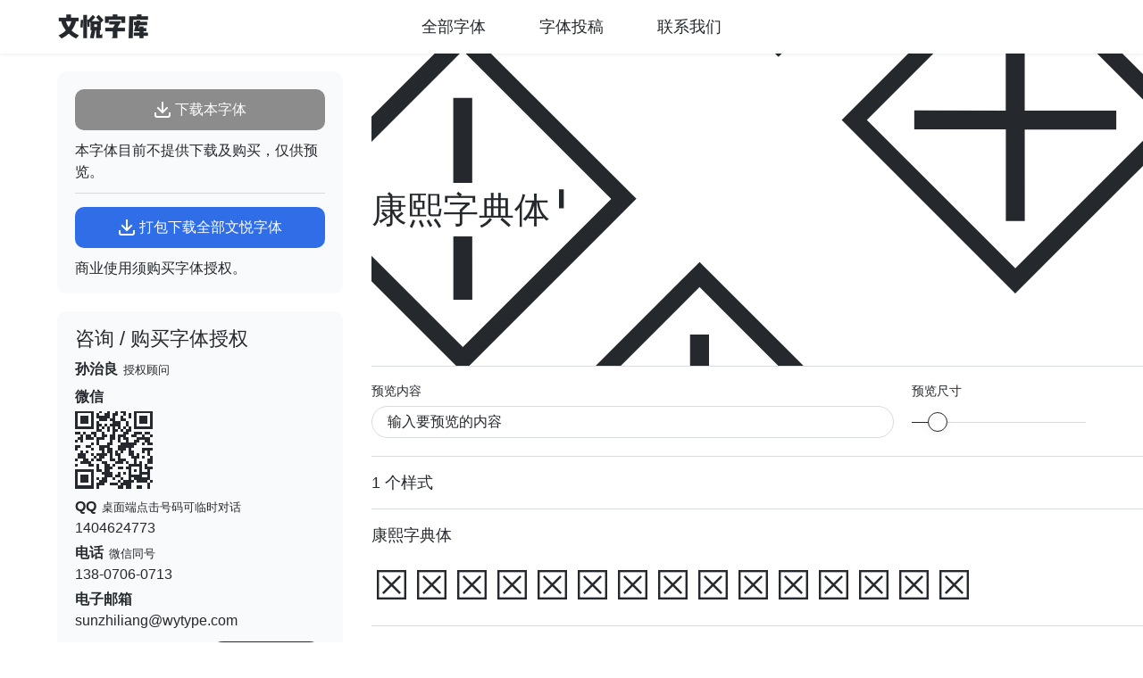

--- FILE ---
content_type: text/html; charset=UTF-8
request_url: https://wenyue.cn/fonts/1501
body_size: 3492
content:
<!DOCTYPE html>
<html lang="zh-CN">
<head>
	<meta charset="utf-8">
	<title>康熙字典体-字体免费下载-文悦字库官网</title>
	<meta name="viewport" content="width=device-width, viewport-fit=cover"><!-- width=device-width 消除移动浏览器 click 事件延迟 -->
	<meta name="format-detection" content="telephone=no">
	<meta http-equiv="Cache-Control" content="no-transform"><!-- 防止百度转码 -->
	<link rel="canonical" href="https://wenyue.cn/fonts/1501"><!-- 指定规范网址 -->
	<link rel="icon" type="image/svg+xml" href="/static/favicon.svg">
	<link rel="stylesheet" href="/static/css-global.css">
	<link rel="stylesheet" href="/static/css-legacy.css">
	<link rel="stylesheet" href="/static/css-new.css">
		<!-- 百度统计 ↓ -->
	<script>
		var _hmt = _hmt || [];
		(function() {
			var hm = document.createElement('script');
			hm.src = 'https://hm.baidu.com/hm.js?3656424dc1db0891244c60338ad196c8';
			var s = document.getElementsByTagName('script')[0];
			s.parentNode.insertBefore(hm, s);
		})();
	</script>
	<!-- ↓ -->
	<script>
		(function() {
			var bp = document.createElement('script');
			var curProtocol = window.location.protocol.split(':')[0];
			if(curProtocol === 'https') {
				bp.src = 'https://zz.bdstatic.com/linksubmit/push.js';
			}
			else {
				bp.src = 'http://push.zhanzhang.baidu.com/push.js';
			}
			var s = document.getElementsByTagName('script')[0];
			s.parentNode.insertBefore(bp, s);
		})();
	</script>
	<!-- Google Analytics ↓ -->
	<script async src="https://www.googletagmanager.com/gtag/js?id=G-05X64PWHDF"></script>
	<script>
		window.dataLayer = window.dataLayer || [];
		function gtag(){dataLayer.push(arguments);}
		gtag('js', new Date());

		gtag('config', 'G-05X64PWHDF');
	</script>
	</head>
<body>
	<nav class="nav-first">
		<div class="indent-local">
			<div class="content">
				<a class="logo" href="/">文悦字库</a>
				<button class="burger">
					<div class="icon">
						<div class="group other">
							<div class="line"></div>
							<div class="line"></div>
						</div>
						<div class="group cross">
							<div class="line"></div>
							<div class="line"></div>
						</div>
					</div>
				</button>
				<div class="menu">
					<a href="/">全部字体</a><a href="/acquire">字体投稿</a><a href="/company/contact">联系我们</a>				</div>
			</div>
		</div>
	</nav>
		<script>
		'use strict';

		(() => {

			const el_menu = window.document.body.querySelector('.nav-first .menu');
			const el_hamburger = window.document.body.querySelector('.nav-first .burger');

			const fn_1 = () => {

				const burger_on = window.document.documentElement.classList.toggle('burger_on');

				if(burger_on === true) {

					el_menu.addEventListener('click', fn_1);
				}
				else {

					el_menu.removeEventListener('click', fn_1);
				}
			};

			el_hamburger.addEventListener('click', fn_1);

		})();
	</script>
	<main>
					<div class="title_image">
				<a href="https://wenyue-public.oss-cn-hangzhou.aliyuncs.com/thumbnails/fonts/1501.png">
					<img src="https://wenyue-public.oss-cn-hangzhou.aliyuncs.com/thumbnails/fonts/1501.png" alt="康熙字典体">
				</a>
			</div>
		<script src="/js/3rd/pako_inflate.min.js" defer></script>
<script src="/js/lib.viewer.js" defer></script>
<script src="/js/lib.slice2font.js" defer></script>
<script src="/js/lib-front.js" defer></script>
<script src="/js/webfont.js" defer></script>
<script src="/js/download.js" defer></script>
<!-- <script src="/js/screen.js" defer></script> -->
<div class="frame">
	<div class="frame-main">
		<div class="a_cover">
			<div class="bg">
				<div data-webfont="dynamic" data-font_id="2001" data-default_preview="一切有爲法如夢幻泡影如露亦如電"></div>
			</div>
			<div class="content">
				<h1>康<wbr>熙<wbr>字<wbr>典<wbr>体</h1>
			</div>
		</div>
		<div>
			<div class="controls">
				<form id="form"></form>
				<div class="body">
					<div class="label">预览内容</div>
					<input id="try_text" type="text" autocomplete="off" enterkeyhint="done" placeholder="输入要预览的内容" form="form">
					<div class="label">预览尺寸</div>
					<input id="try_size" type="range" autocomplete="off" step="1" min="20" max="400" value="60">
				</div>
			</div>
			<div class="y-gap h-2x"></div>
			<div class="bbb">1&emsp14;个样式</div>
			<ul class="list_b">
									<li>
						<div class="title">
							<div class="a">康熙字典体</div>
													</div>
						<div class="_text">
							<div class="preview" data-webfont="dynamic" data-font_id="2001" data-default_preview="一切有爲法如夢幻泡影如露亦如電"></div>
						</div>
					</li>
							</ul>
		</div>
					<div class="y-gap h-8x v-4x"></div>
			<div class="story legacy">
				<div class="bg-gray">
	<div class="y-gap h-4x v-2x"></div>
	<h3 class="h3 h-center">提示</h3>
	<p class="p h-center">「康熙字典体」已不再授权及提供下载，我们有同类风格的「<a class="text" href="/fonts/WenYue-GuDianMingChaoTi">文悦古典明朝体</a>」及「<a class="text" href="/fonts/WenYue-XHGuYaSong">文悦新恒古雅宋</a>」可供选择。</p>
	<div class="y-gap h-4x v-2x"></div>
</div>
			</div>
				<!-- <canvas id="poster_canvas"></canvas>
		<canvas id="canvas1"></canvas>
		<canvas id="canvas2"></canvas>
		<canvas id="canvas3"></canvas> -->
	</div>
	<div class="frame-sidebar">
		<section class="card">
			<a class="button1" href="#" data-serie_status="1" data-download_url="">
				<svg xmlns="http://www.w3.org/2000/svg" width="18" height="18" id="icon_download">
	<style>
		#icon_download .line {
			fill: none;
			stroke: currentColor;
			stroke-linecap: square;
			stroke-width: 2;
		}
	</style>
	<mask id="icon_download_mask_1">
		<g fill="white">
			<rect x="0" y="0" width="18" height="18"></rect>
		</g>
		<g fill="black">
			<rect x="0" y="0" width="18" height="12"></rect>
		</g>
	</mask>
	<g class="line">
		<rect x="1" y="1" width="16" height="16" rx="2" mask="url(#icon_download_mask_1)"></rect>
		<polyline points="4,7 9,12 14,7"></polyline>
		<line x1="9" y1="1" x2="9" y2="11.5"></line>
	</g>
</svg>
				<div>下载本字体</div>
			</a>
							<div>
					<p>本字体目前不提供下载及购买，仅供预览。</p>
				</div>
				<hr>
						<a class="button1" href="#" data-serie_status="3" data-download_url="https://wenyue-restricted.oss-cn-hangzhou.aliyuncs.com/downloads/wenyue_fonts.zip">
				<svg xmlns="http://www.w3.org/2000/svg" width="18" height="18" id="icon_download">
	<style>
		#icon_download .line {
			fill: none;
			stroke: currentColor;
			stroke-linecap: square;
			stroke-width: 2;
		}
	</style>
	<mask id="icon_download_mask_1">
		<g fill="white">
			<rect x="0" y="0" width="18" height="18"></rect>
		</g>
		<g fill="black">
			<rect x="0" y="0" width="18" height="12"></rect>
		</g>
	</mask>
	<g class="line">
		<rect x="1" y="1" width="16" height="16" rx="2" mask="url(#icon_download_mask_1)"></rect>
		<polyline points="4,7 9,12 14,7"></polyline>
		<line x1="9" y1="1" x2="9" y2="11.5"></line>
	</g>
</svg>
				<div>打包下载全部文悦字体</div>
			</a>
			<div>
				<p>商业使用须购买字体授权。</p>
			</div>
		</section>
		<section class="card">
			<h3>咨询 / 购买字体授权</h3>
			<div>
				<h6>孙治良<small>授权顾问</small></h6>
			</div>
			<div>
				<h6>微信</h6>
				<div class="qrcode" style="--image: url(/static/wx_szl@4x.png);">
					<img src="/static/wx_szl@4x.png">
				</div>
				<h6>QQ<small>桌面端点击号码可临时对话</small></h6>
				<p><a class="text" href="tencent://message/?uin=1404624773">1404624773</a></p>
				<h6>电话<small>微信同号</small></h6>
				<p><a class="text" href="tel:13807060713">138-0706-0713</a></p>
				<h6>电子邮箱</h6>
				<p><a class="text" href="mailto:sunzhiliang@wytype.com">sunzhiliang@wytype.com</a></p>
			</div>
			<div class="legend-buttons">
				<a class="button" href="/company/contact">更多联系方式</a>
			</div>
		</section>
		<section class="card">
			<h3>字体信息</h3>
			<div>
													<h6>制作者</h6>
					<p>厉向晨</p>
																		<h6>发布时间</h6>
					<p>2010/10/1</p>
															</div>
		</section>
			</div>
</div>
<div class="y-gap h-8x v-2x"></div>
	</main>
	<footer>
		<div class="indent-global">
			<div class="part_a">
				<div class="logo">文悦字库</div>
				<p>文悦字库是一家专业的字体公司，目前已推出数十款原创字体产品，并为其他企业及机构提供字体定制、移动端优化等设计、技术服务。本官网可免费下载全部正版字体，或购买使用授权。</p>
			</div>
			<hr>
			<div class="part_b">
				<p>© 2010 – 2026 文悦科技（北京）有限公司。保留所有权利。</p>
				<p><a class="text" href="https://beian.miit.gov.cn/" target="_blank">京ICP备16011434号</a></p>
			</div>
		</div>
	</footer>
</body>
</html>


--- FILE ---
content_type: text/css
request_url: https://wenyue.cn/static/css-global.css
body_size: 4627
content:
@charset "utf-8";

@font-face {
	font-family: "t-logo";
	src: url("font-misc.otf");
}
@font-face {
	font-family: "t-layout";
	src: url("font-misc.otf");
}
@font-face {
	font-family: "webfont-notdef";
	src: url("font-notdef.ttf");
	line-gap-override: 0%;
	ascent-override: 88%;
	descent-override: 12%;
}

/* variable */

	:root {
		--hue: 210deg;

		--color_textPrimary: hsl(var(--hue) 10% 16%);
		--color_textSecondary: hsl(var(--hue) 2% 50%);
		--color_line: hsl(var(--hue) 10% 86%);
		--color_blue: #0f63d2;

		--color_page: white;
		--color_page_gray: hsl(var(--hue) 20% 98%);
		--nav_bg_hover: hsl(var(--hue) 50% 20% / 5%);
		--color_bgText: hsl(var(--hue) 20% 98%);
	}

	:root {
		--logoFontSize: 30px;

		--backgroundFilter: saturate(200%) blur(20px);

		--nav_bg_transition: background-color 0.1s ease;

		--navFirst_HeightDesktop: 60px;
		--navFirst_Height: var(--navFirst_HeightDesktop);
		--navBorderThickness: 1px;
		--navFirst_outer_height: var(--navFirst_Height);
		--navFontSize: 18px;

		--sidebar_offset_top: 20px;
	}
@media (max-width: 800px) {
	:root {
		--logoFontSize: 26px;

		--navFirst_Height: 50px;
		--navFontSize: 16px;
	}
}

	[data-serie_status] {
		--light: 55%;
	}
	[data-serie_status="1"] {
		--hue: 0deg;
		--sat: 0%;
	}
	[data-serie_status="2"] {
		--hue: 120deg;
		--sat: 50%;
	}
	[data-serie_status="3"] {
		--hue: 220deg;
		--sat: 80%;
	}

/* reset */

	html, body, article, section, nav, aside, h1, h2, h3, h4, h5, h6, hgroup, header, footer, address, p, hr, pre, blockquote, ol, ul, menu, li, dl, dt, dd, figure, figcaption, main, div, picture, source, img, iframe, embed, object, video, audio, track, form, label, input, button, select, datalist, optgroup, option, textarea, output, progress, meter, fieldset, legend, details, summary, dialog {
		all: unset;
		display: block;
	}
	a, em, strong, small, s, cite, q, dfn, abbr, ruby, rt, rp, data, time, code, var, samp, kbd, sub, sup, i, b, u, mark, bdi, bdo, span, br, wbr, ins, del {
		all: unset;
	}

/* default */

	/* ::selection {
		color: var(--color_page);
		background-color: var(--color_textPrimary);
	} */

	html {
		color-scheme: only light;
		font-family: sans-serif;
		font-size: 18px;
		line-height: 1;
		color: var(--color_textPrimary);
		-webkit-tap-highlight-color: transparent; /* for iOS */
		overflow-y: scroll;
	}
@media (max-width: 800px) {
	html {
		font-size: 16px;
	}
	html.burger_on {
		overflow-y: hidden;
		touch-action: pinch-zoom;
	}
}
	a {
		cursor: pointer;
	}
	b {
		font-weight: bolder;
	}

/* controls */

	:root {
		--input-border-stroke: 1px;
		--input-font-size: 16px; /* 如果小于 16px, 在 iOS 中激活输入框时, 页面会被放大 */
		--input-half-leading: 9px;
		--input-inner-height: calc(var(--input-font-size) + (var(--input-half-leading) * 2));
		--input-outer-height: calc(var(--input-inner-height) + (var(--input-border-stroke) * 2));
		--range-track-stroke: 1px;
		--range-thumb-border-stroke: 1px;
		--range-thumb-outer-size: 22px;
		--controls-shadow: 0px 2px 10px 0px rgb(0 0 0 / 5%);
		--controls-transition: 125ms ease-in-out;
	}
@media (max-width: 800px) {
	:root {
		--range-thumb-outer-size: 26px; /* 必须是偶数 */
	}
}

	input[type="text"] {
		box-sizing: border-box;
		min-width: 0px;
		height: var(--input-outer-height);
		text-overflow: ellipsis;
		font-size: var(--input-font-size);
		padding: 0px calc(var(--input-inner-height) / 2);
		border: var(--input-border-stroke) solid var(--color_line);
		border-radius: calc(var(--input-outer-height) / 2);
		background-color: var(--color_page);
		transition: var(--controls-transition);
		transition-property: border-color, box-shadow;
	}
	input[type="text"]:focus {
		border-color: unset;
		box-shadow: var(--controls-shadow);
	}
	input[type="text"]::placeholder {
		all: unset;
	}
	input[type="text"]:focus::placeholder {
		color: transparent;
	}

	input[type="range"] {
		min-width: 0px;
		height: var(--input-outer-height);
		cursor: pointer;
	}
	input[type="range"]::-webkit-slider-runnable-track {
		background-repeat: no-repeat;
		background-position:
			calc(var(--range-thumb-outer-size) / 2) center,
			left center;
		background-size:
			calc(100% - var(--range-thumb-outer-size)) var(--range-track-stroke),
			100% var(--range-track-stroke);
		background-image:
			linear-gradient(
				to right,
				currentColor 0% var(--range-value-percentage),
				var(--color_line) var(--range-value-percentage) 100%
			),
			linear-gradient(
				to right,
				currentColor 0% 50%,
				var(--color_line) 50% 100%
			);
	}
	input[type="range"]::-moz-range-track {
		height: var(--range-track-stroke);
		background-color: var(--color_line);
	}
	input[type="range"]::-moz-range-progress {
		height: var(--range-track-stroke);
		background-color: currentColor;
	}
	input[type="range"]::-webkit-slider-thumb {
		all: unset;
		display: block;
		box-sizing: border-box;
		width: var(--range-thumb-outer-size);
		height: var(--range-thumb-outer-size);
		border: var(--range-thumb-border-stroke) solid;
		border-radius: 50%;
		background-color: var(--color_page);
		box-shadow: var(--controls-shadow);
		transition: var(--controls-transition);
		transition-property: border-width;
	}
	input[type="range"]:active::-webkit-slider-thumb {
		border-width: calc(var(--range-thumb-outer-size) / 2);
	}
	input[type="range"]::-moz-range-thumb {
		all: unset;
		box-sizing: border-box;
		width: var(--range-thumb-outer-size);
		height: var(--range-thumb-outer-size);
		border: var(--range-thumb-border-stroke) solid;
		border-radius: 50%;
		background-color: var(--color_page);
		box-shadow: var(--controls-shadow);
		transition: var(--controls-transition);
		transition-property: border-width;
	}
	input[type="range"]:active::-moz-range-thumb {
		border-width: calc(var(--range-thumb-outer-size) / 2);
	}

/**/

	hr {
		border-top: 1px solid var(--color_line);
	}

	.indent-global {
		margin-left: var(--sb);
		margin-right: var(--sb);
	}

	.y-gap.h-2x {
		height: 20px;
	}
	.y-gap.h-4x {
		height: 40px;
	}
	.y-gap.h-8x {
		height: 80px;
	}
@media (max-width: 800px) {
	.y-gap.v-2x {
		height: 20px;
	}
	.y-gap.v-4x {
		height: 40px;
	}
}

	.bg-gray {
		background-color: var(--color_page_gray);
	}
@supports (backdrop-filter: none) or (-webkit-backdrop-filter: none) {
	.bg-gray.transparent {
		background-color: hsl(var(--hue) 20% 98% / 0.95);
		-webkit-backdrop-filter: var(--backgroundFilter);
		backdrop-filter: var(--backgroundFilter);
	}
}

	a.text {
		color: var(--color_blue);
	}
	a.text:hover,
	a.text:focus {
		text-decoration: underline 1px;
		text-underline-offset: 0.2em;
	}

	a.button {
		--thisBorderThickness: 2px;
		--thisInnerHeight: calc(1em * (0.5 + 1 + 0.5));
		--thisOuterHeight: calc(var(--thisInnerHeight) + (var(--thisBorderThickness) * 2));

		line-height: var(--thisInnerHeight);
		padding: 0px calc(var(--thisInnerHeight) / 2);
		border: var(--thisBorderThickness) solid;
		border-radius: calc(var(--thisOuterHeight) / 2);
		/* transition: background-color 0.25s ease-out 0s; */
	}
	a.button:hover,
	a.button:focus {
		color: var(--color_page);
		border-color: var(--color_textPrimary);
		background-color: var(--color_textPrimary);
	}

	.legend-buttons {
		display: grid;
		grid-auto-flow: column;
		justify-content: start;
		column-gap: 1em;
		font-size: 16px;
	}
	.legend-buttons.center {
		justify-content: center;
	}

/**/

	body {
		display: flex;
		flex-direction: column;
		box-sizing: border-box;
		min-height: 100vh;
		background-color: var(--color_page);
	}

	main {
		flex: auto;

		margin-top: var(--navFirst_outer_height);
	}
	
	main > .title_image {
		height: 0px;
		overflow: hidden;
	}

	.nav-first {
		position: fixed;
		top: 0px;
		left: 0px;
		right: 0px;
		z-index: 3;
		background-color: var(--color_page);
		/* border-bottom: var(--navBorderThickness) solid var(--color_line); */
		box-shadow: 0px 0px 5px 0px rgb(0 0 0 / 10%);
	}
	.nav-first .indent-local {
		margin-left: var(--sb);
		margin-right: var(--sb);
	}
@media (max-width: 800px) {
	.nav-first .indent-local {
		margin-left: unset;
		margin-right: unset;
	}
}
	.nav-first .content {
		display: grid;
		grid-template:
			". menu ."
			/ 1fr auto 1fr;
	}
@media (max-width: 800px) {
	.nav-first .content {
		grid-template:
			". ."
			"menu menu"
			/ 1fr 1fr;
	}
}
	.nav-first .logo {
		justify-self: start;

		position: relative;
		left: calc(-1 * var(--sb_constant));
		padding-left: var(--sb_constant);
		padding-right: var(--sb_constant);
		font-size: var(--logoFontSize);
		line-height: var(--navFirst_Height);
		font-family: "t-logo";
	}
@media (max-width: 800px) {
	.nav-first .logo {
		left: unset;
	}
}
	.nav-first .burger {
		justify-self: end;

		position: relative;
		right: calc(-1 * var(--sb_constant));
		padding-left: var(--sb_constant);
		padding-right: var(--sb_constant);
		visibility: hidden;
		cursor: pointer;
	}
@media (max-width: 800px) {
	.nav-first .burger {
		right: unset;
		visibility: unset;
	}
}
	.burger .icon {
		--lineThickness: 2px;
		--lineGap: 6px;
		--diagonalScaling: 1.25;
		--duration: 0.2s;

		position: relative;
		width: 22px;
	}
	.burger .icon .group {
		display: flex;
		align-items: center;
	}
	.burger .icon .group .line {
		position: absolute;
		width: 100%;
		height: var(--lineThickness);
		background-color: currentColor;
		transition-timing-function: cubic-bezier(0.52, 0.16, 0.24, 1);
		transition-duration: var(--duration);
	}
	.burger .icon .group.other .line {
		transition-delay: var(--duration);
		transition-property: opacity;
	}
	html.burger_on .burger .icon .group.other .line {
		transition-delay: 0s;
		opacity: 0;
	}
	.burger .icon .group.other .line:first-child {
		bottom: calc(var(--lineGap) + var(--lineThickness) / 2);
	}
	.burger .icon .group.other .line:last-child {
		top: calc(var(--lineGap) + var(--lineThickness) / 2);
	}
	.burger .icon .group.cross .line {
		transition-delay: 0s;
		transition-property: transform;
	}
	html.burger_on .burger .icon .group.cross .line {
		transition-delay: var(--duration);
	}
	html.burger_on .burger .icon .group.cross .line:first-child {
		transform: rotate(45deg) scaleX(var(--diagonalScaling));
	}
	html.burger_on .burger .icon .group.cross .line:last-child {
		transform: rotate(-45deg) scaleX(var(--diagonalScaling));
	}
	.nav-first .menu {
		grid-area: menu;

		display: grid;
		grid-auto-flow: column;
		column-gap: 20px;
	}
@media (max-width: 800px) {
	.nav-first .menu {
		overflow-y: hidden;
		height: 0px;
		transition: height 0.4s cubic-bezier(0.52, 0.16, 0.24, 1);

		grid-auto-flow: row;
		align-content: start;
	}
	html.burger_on .nav-first .menu {
		height: calc(100vh - var(--navFirst_Height));
		touch-action: pinch-zoom;
	}
}
	.nav-first .menu a {
		font-size: var(--navFontSize);
		line-height: var(--navFirst_HeightDesktop);
		text-align: center;
		padding: 0px 20px;
		transition: var(--nav_bg_transition);
	}
@media (max-width: 800px) {
	.nav-first .menu a {
		border-top: 1px solid var(--color_line);
	}
	.nav-first .menu a:last-child {
		border-bottom: 1px solid var(--color_line);
	}
}
	.nav-first .menu a:hover,
	.nav-first .menu a:focus {
		background-color: var(--nav_bg_hover);
	}

	.nav-second {
		position: sticky;
		top: var(--navFirst_outer_height);
		z-index: 2;
		/* border-bottom: var(--navBorderThickness) solid var(--color_line); */
	}
	.nav-second .menu {
		display: grid;
		grid-auto-flow: column;
		justify-content: center;
	}
	.nav-second .menu a {
		font-size: var(--navFontSize);
		line-height: var(--navFirst_Height);
		padding: 0px 20px;
		transition: var(--nav_bg_transition);
	}
	.nav-second .menu a:hover,
	.nav-second .menu a:focus {
		background-color: var(--nav_bg_hover);
	}

/**/

	footer {
		--footer_fontSize: 16px;
		--footer_HalfLeading: calc(var(--footer_fontSize) * 0.3);

		color: var(--color_textSecondary);
		background-color: var(--color_page_gray);
	}
	footer .part_a {
		--paddingY: 60px;

		max-width: 500px;
	}
	footer .part_a .logo {
		font-family: "t-logo";
		font-size: var(--logoFontSize);
		margin-top: var(--paddingY);
	}
	footer .part_a p {
		margin-top: calc(20px - var(--footer_HalfLeading));
		margin-bottom: calc(var(--paddingY) - var(--footer_HalfLeading));
	}
	footer .part_b {
		--paddingY: 30px;

		display: flex;
		flex-wrap: wrap;
		justify-content: space-between;
		margin-top: calc(var(--paddingY) - var(--footer_HalfLeading));
		margin-bottom: calc(var(--paddingY) - var(--footer_HalfLeading));
	}
	footer p {
		font-size: var(--footer_fontSize);
		line-height: calc(var(--footer_fontSize) + (var(--footer_HalfLeading) * 2));
	}
	footer p a.text {
		color: unset;
	}

/* 预览控制条 */

	.controls {
		--padding-y: var(--sidebar_offset_top);
		--padding-y-mobile: 10px;

		position: sticky;
		top: var(--navFirst_outer_height);
		z-index: 1;

		padding-top: var(--padding-y);
		padding-bottom: var(--padding-y);
		border-bottom: var(--navBorderThickness) solid var(--color_line);
		background-color: var(--color_page);
	}
@media (max-width: 800px) {
	.controls {
		--padding-y: var(--padding-y-mobile);
	}
}
	.controls #form {
		display: none;
	}
	.controls .body {
		display: grid;
		grid-template:
			"label-1 label-2"
			"control-1 control-2"
			/ 3fr 1fr;
		align-items: center;
		column-gap: var(--padding-y);
		row-gap: var(--padding-y-mobile);

		margin-left: var(--sb_only_mobile);
		margin-right: var(--sb);
	}
@media (max-width: 800px) {
	.controls .body {
		grid-template:
			"label-1 control-1"
			"label-2 control-2"
			/ max-content auto;
	}
}
	.controls .body .label {
		font-size: 14px;
	}
	.controls .body .label:first-of-type {
		grid-area: label-1;
	}
	.controls .body input[type="text"] {
		grid-area: control-1;
	}
	.controls .body .label:last-of-type {
		grid-area: label-2;
	}
	.controls .body input[type="range"] {
		grid-area: control-2;
	}

/* 列表页预览列表 */

	.typeface-list {
		overflow-x: hidden;
		border-bottom: 1px solid var(--color_line);
	}
	.typeface-list .unit {
		--padding-y: 20px;

		padding-bottom: calc(var(--padding-y) + 5px);
		margin-left: var(--sb_only_mobile);
	}
@media (max-width: 800px) {
	.typeface-list .unit {
		--padding-y: 15px;
	}
}
	.typeface-list .unit:not(:first-child) {
		border-top: 1px solid var(--color_line);
	}
	.typeface-list .unit .head {
		padding-top: var(--padding-y);
		padding-bottom: var(--padding-y);
		margin-right: var(--sb);

		display: grid;
		grid-template:
			"title tips buttons"
			/ max-content auto max-content;
		align-items: center;
		column-gap: 5px;
		row-gap: 5px;
	}
@media (max-width: 800px) {
	.typeface-list .unit .head {
		grid-template:
			"title buttons"
			"tips buttons"
			/ auto max-content;
	}
}
	.typeface-list .unit .head .title {
		grid-area: title;
	}
	.typeface-list .unit .head .title h2 {
		font-size: 22px;
		transition: color 0.1s ease;
	}
@media (max-width: 800px) {
	.typeface-list .unit .head .title h2 {
		font-size: 18px;
		font-weight: bolder;
	}
}
	.typeface-list .unit .head .title:hover h2,
	.typeface-list .unit .head .title:focus h2 {
		color: var(--color_blue);
	}
	.typeface-list .unit .head .tips {
		grid-area: tips;

		display: grid;
		grid-auto-flow: column;
		justify-content: start;
		column-gap: 5px;
	}
	.typeface-list .unit .head .tips div {
		color: var(--color);
		font-size: 14px;
		padding: 4px;
		border-radius: 5px;
		border: 1px solid var(--color, hsl(0deg 0% calc(100% - 20%)));
	}
	.typeface-list .unit .head .tips div.new {
		--color: hsl(30deg 100% 50%);
	}
	.typeface-list .unit .head .tips div[data-serie_status] {
		--color: hsl(var(--hue) var(--sat) var(--light));
	}
	.typeface-list .unit .head .buttons {
		grid-area: buttons;

		display: grid;
		grid-auto-flow: column;
		column-gap: 10px;
	}
	.typeface-list .unit .head .buttons a {
		--darken-hover: 10%;
		--darken-active: calc(var(--darken-hover) * 2);

		display: grid;
		align-items: center;
		box-sizing: border-box;
		font-size: 14px;
		height: 34px;
		padding: 0px 10px;
		background-color: hsl(var(--hue) var(--sat) calc(var(--light) - var(--bg-dark, 0%)));
		border: 1px solid hsl(var(--hue) var(--sat) calc(var(--light) - var(--border-dark, var(--bg-dark, 0%))));
		border-radius: 10px;
	}
	.typeface-list .unit .head .buttons a:hover,
	.typeface-list .unit .head .buttons a:focus {
		--bg-dark: var(--darken-hover);
	}
	.typeface-list .unit .head .buttons a:active {
		--bg-dark: var(--darken-active);
	}
	.typeface-list .unit .head .buttons a.detail {
		--hue: 0deg;
		--sat: 0%;
		--light: 100%;
		--border-dark: var(--darken-active);
	}
	.typeface-list .unit .head .buttons a.download {
		color: white;
	}
	.typeface-list .unit .head .buttons a.download[data-download_url=""] {
		pointer-events: none;
	}
	.typeface-list .unit a.samples {
		width: max-content;

		display: grid;
		row-gap: 10px;
	}
	.typeface-list .unit a.samples div {
		font-size: var(--preview_fontsize);
		font-weight: lighter; /* 为了 webfont 加载之前的显示 */
		white-space: pre;
		min-height: 1em;
	}


--- FILE ---
content_type: text/css
request_url: https://wenyue.cn/static/css-legacy.css
body_size: 378
content:
@charset "utf-8";

	.legacy figure {
		overflow: hidden;
		padding-left: 20px;
		padding-right: 20px;
		margin-top: 1rem;
		margin-bottom: 1rem;
	}
	.legacy figure > div {
		position: relative;
	}
	.legacy figure > div > div {
	}
	.legacy figure > div > div > img {
		width: 100%;
		margin-left: auto;
		margin-right: auto;
	}

/* 文本 */

	h3.h3 {
		font-size: 28px;
		line-height: 1.5;
		font-weight: bolder;
		margin-top: 0.8rem;
		margin-bottom: 0.8rem;
	}
@media (max-width: 800px) {
	h3.h3 {
		font-size: 24px;
	}
}
	h3.h3.h-center {
		text-align: center;
	}

	p.p {
		font-size: 1rem;
		line-height: calc(0.25rem + 1rem + 0.25rem);
		margin-top: 0.8rem;
		margin-bottom: 0.8rem;
	}
	p.p.h-center {
		text-align: center;
	}

	ul.ul {
		margin-top: 0.8rem;
		margin-bottom: 0.8rem;
	}
	ul.ul > li {
		--text-half_leading: 0.5em;
		--gap-top: 0px;

		font-size: 1rem;
		line-height: calc(1em + var(--text-half_leading) * 2);
		margin-top: calc(var(--gap-top) - var(--text-half_leading));
		margin-bottom: calc(0px - var(--text-half_leading));
	}
	ul.ul > li:not(:first-of-type) {
		--gap-top: 0.5em;
	}
	ul.ul > li.center {
		text-align: center;
	}

	small.small {
		font-size: 0.8em;
		line-height: 1;
	}


--- FILE ---
content_type: text/css
request_url: https://wenyue.cn/static/css-new.css
body_size: 2009
content:
@charset "utf-8";

/**/

	:root {
		--sb_constant: 15px;
		--sb: 10vw;
		--sb_only_mobile: 0px;
		--sidebar_width: clamp(250px, 25vw, 350px);
		--frame-x-gap: clamp(var(--sidebar_offset_top), 2.5vw, 50px);
	}
@media (max-width: 1600px) {
	:root {
		--sb: 5vw;
	}
}
@media (max-width: 800px) {
	:root {
		--sb: var(--sb_constant);
		--sb_only_mobile: var(--sb);
	}
}

	.frame {
		display: grid;
		grid-template:
			". sidebar . main"
			/ var(--sb) var(--sidebar_width) var(--frame-x-gap) auto;
	}
@media (max-width: 800px) {
	.frame {
		grid-template:
			"main"
			"sidebar";
	}
}
	.frame .frame-main {
		grid-area: main;

		min-width: 0px;
	}
	.frame .frame-sidebar {
		grid-area: sidebar;

		display: grid;
		align-content: start;
		row-gap: var(--sidebar_offset_top);
	}
	.frame .frame-sidebar > :first-of-type {
		margin-top: var(--sidebar_offset_top);
	}

	section.card {
		margin-left: var(--sb_only_mobile);
		margin-right: var(--sb_only_mobile);
		padding: 20px;
		/* border: 1px solid var(--color_line); */
		border-radius: 10px;
		background-color: var(--color_page_gray);

		display: grid;
		row-gap: 15px;
	}
@media not all and (max-width: 800px) {
	section.card.sticky {
		position: sticky;
		top: calc(var(--sidebar_offset_top) + var(--navFirst_outer_height));
	}
}
	section.card h3 {
		font-size: 22px;
	}
	section.card h6 {
		font-weight: bolder;
	}
	section.card h6 small {
		font-size: 0.8em;
		font-weight: normal;
		line-height: 1;
		margin-left: 0.5em;
	}
	section.card h6,
	section.card p {
		--gap-top: 0px;
		--text-half_leading: 0.25em;

		font-size: 16px;
		line-height: calc(1em + var(--text-half_leading) * 2);
		margin-top: calc(var(--gap-top) - var(--text-half_leading));
		margin-bottom: calc(0px - var(--text-half_leading));
	}
	section.card h6:not(:first-of-type) {
		--gap-top: 0.75em;
	}
	section.card p:not(:first-child) {
		--gap-top: 0.5em;
	}
	section.card p a {
		color: unset;
	}
	section.card .qrcode {
		--gap-top: 0.5em;

		font-size: 16px;
		margin-top: var(--gap-top);
	}
	section.card .legend-buttons {
		justify-content: end;
	}

/**/

	.qrcode {
		--size: 87px;

		image-rendering: pixelated;
		position: relative;
		width: var(--size);
		height: var(--size);
	}
	.qrcode::before {
		content: "";
		position: absolute;
		top: 0px;
		bottom: 0px;
		left: 0px;
		right: 0px;
		-webkit-mask-image: var(--image);
		-webkit-mask-size: contain;
		background-color: currentColor;
	}
	.qrcode > img {
		position: relative;
		width: 100%;
		height: 100%;
		opacity: 0;
	}

/**/

	.button1 {
		--radius: 10px;

		display: grid;
		grid-auto-flow: column;
		justify-content: center;
		align-items: center;
		column-gap: 5px;

		color: white;
		background-color: hsl(var(--hue) var(--sat) calc(var(--light) + var(--light_mod, 0%)));
		font-size: 16px;
		border-radius: var(--radius);
		padding: 14px;
	}
	.button1[data-download_url=""] {
		pointer-events: none;
	}
	.button1:hover,
	.button1:focus {
		--light_mod: -5%;
	}
	.button1:active {
		--light_mod: -10%;
	}

/**/

	.a_cover {
		position: relative;
		border-bottom: 1px solid var(--color_line);
	}
	.a_cover > .bg {
		position: absolute;
		left: 0px;
		right: 0px;
		top: 0px;
		bottom: 0px;
		background-color: var(--color_page);
		overflow: hidden;
	}
	.a_cover > .bg > div {
		position: absolute;
		top: -1em;
		left: 1em;
		width: 2em;
		font-size: 500px;
		word-break: break-all;
		white-space: break-spaces;
		transform-origin: left top;
		transform: rotate(45deg);
	}
@supports (width: 1ic) {
	.a_cover > .bg > div {
		width: 2ic;
	}
}
@media (max-width: 800px) {
	.a_cover > .bg > div {
		font-size: 300px;
	}
}
	.a_cover > .content {
		position: relative;

		display: grid;
		justify-content: start;
		align-content: center;

		height: 350px;
	}
@media (max-width: 800px) {
	.a_cover > .content {
		height: 250px;
	}
}
	.a_cover > .content h1 {
		font-size: 40px;
		padding: 10px 10px 10px var(--sb_only_mobile);
		background-color: var(--color_page);
	}
@media (max-width: 800px) {
	.a_cover > .content h1 {
		font-size: 30px;
	}
}

	.font-page-h3 {
		font-size: 24px;
	}

	.bbb {
		font-size: 1rem;
		margin-left: var(--sb_only_mobile);
		margin-bottom: 20px;
	}

/* 详情页预览列表 */

	ul.list_b {
		border-bottom: 1px solid var(--color_line);
	}
	ul.list_b > li {
		border-top: 1px solid var(--color_line);
		margin-left: var(--sb_only_mobile);
	}
	ul.list_b > li > .title {
		position: relative;

		display: grid;
		grid-auto-flow: column;
		justify-content: space-between;
		align-content: center;
		align-items: center;

		margin-top: 20px;
		margin-right: var(--sb);
	}
	ul.list_b > li > .title > .a {
		font-size: 1rem;
		/* font-weight: bolder; */
	}
	ul.list_b > li > .title > .b {
		--light_mod: 0%;
		--border_thickness: 2px;
		--outer_height: 36px;
		--inner_height: calc(var(--outer_height) - (var(--border_thickness) * 2));

		position: absolute;
		right: 0px;

		display: grid;
		grid-auto-flow: column;
		align-items: center;

		box-sizing: border-box;
		height: var(--outer_height);
		padding: 0px calc(var(--inner_height) / 2);
		border: var(--border_thickness) solid transparent;
		border-radius: calc(var(--outer_height) / 2);
		font-size: 16px;
		background-color: hsl(0deg 0% calc(96% + var(--light_mod)));
	}
	ul.list_b > li > .title > .b:hover,
	ul.list_b > li > .title > .b:focus {
		--light_mod: -5%;
	}
	ul.list_b > li > .title > .b:active {
		--light_mod: -10%;
	}
	ul.list_b > li > ._text {
		/* overflow-x: scroll; */
	}
	ul.list_b > li > ._text .preview {
		font-size: var(--preview_fontsize);
		line-height: 1.2;
		font-weight: lighter;
		word-break: break-all;
		white-space: break-spaces;
		min-height: 1.2em;
		padding-top: 10px;
		padding-bottom: 10px;
		overflow-x: hidden; /* 避免单字尺寸超过视口宽度时导致视口放大 */
	}

/**/

	.story {
		margin-left: var(--sb_only_mobile);
		margin-right: var(--sb);
	}

	.box-new {
		margin-left: var(--sb_only_mobile);
		margin-right: var(--sb);
	}

/**/

	.three-column {
		display: grid;
		grid-template-columns: repeat(3, var(--sidebar_width));
		justify-content: center;
		align-items: start;
		column-gap: var(--frame-x-gap);
		row-gap: var(--sidebar_offset_top);
	}
@media (max-width: 800px) {
	.three-column {
		grid-template-columns: 1fr;
	}
}
	.three-column > * {
		display: grid;
		row-gap: var(--frame-x-gap);
	}

/**/

	img.img-a {
		margin-left: auto;
		margin-right: auto;
		margin-top: 1rem;
		margin-bottom: 1rem;
	}


--- FILE ---
content_type: application/javascript
request_url: https://wenyue.cn/js/lib-front.js
body_size: 1347
content:
'use strict';

//

let fontface_map = new Map();

function loadFont(font_id, slice) {

	let data_Viewer = new _.Viewer(slice.get('tables').get('head'));

	let unitsPerEm = data_Viewer.goTo(18).getUint16();

	data_Viewer = new _.Viewer(slice.get('tables').get('OS/2'));

	let sTypoAscender = data_Viewer.goTo(68).getInt16();
	let sTypoDescender = data_Viewer.getInt16();

	//

	let font_family = 'webfont-'+font_id;

	let font_Viewer = slice2font(slice);

	let font_Face = fontface_map.get(font_family);

	if(font_Face !== undefined) {

		window.document.fonts.delete(font_Face);
	}

	font_Face = new window.FontFace(font_family, font_Viewer.Buffer, {
		lineGapOverride: '0%',
		ascentOverride: (Math.abs(sTypoAscender) / unitsPerEm * 100).toString()+'%',
		descentOverride: (Math.abs(sTypoDescender) / unitsPerEm * 100).toString()+'%',
	});

	fontface_map.set(font_family, font_Face);

	window.document.fonts.add(font_Face);

	// document.fonts.ready.then(() => {
	// 	draw();
	// });
}

//

class _Tools {

	static searchRange(count, byteLength) {

		let _return = {};

		_return.entrySelector = Math.floor(Math.log2(count));
		_return.searchRange = Math.pow(2, _return.entrySelector) * byteLength;
		_return.rangeShift = (count * byteLength) - _return.searchRange;

		return _return;
	}

	static checksum(_Viewer) {

		let _Uint32 = 0;

		_Viewer.goTo(0);

		while(_Viewer.bytePos < _Viewer.byteLength) {

			_Uint32 += _Viewer.getUint32();
			_Uint32 %= 0x100000000;
		}

		return _Uint32;
	}
}

function make_cmap(info) {

	let table = new _.Viewer();
	let encodingRecords = new _.Viewer();
	let subtables = new _.Viewer();

	for(let info_subtable of info) {

		encodingRecords.
			setUint16(info_subtable.platformID). // platformID
			setUint16(info_subtable.encodingID). // encodingID
			setUint32(4 + (8 * info.length) + subtables.byteLength); // subtableOffset
		
		if(info_subtable.format === 4) {

			let endCode = new _.Viewer();
			let startCode = new _.Viewer();
			let idDelta = new _.Viewer();
			let idRangeOffset = new _.Viewer();
			let glyphIdArray = new _.Viewer();

			let segCount = 1;
			let searchRange = _Tools.searchRange(segCount, 2);

			endCode.setUint16(0xffff);
			startCode.setUint16(0xffff);
			idDelta.setInt16(1);
			idRangeOffset.setUint16(0);

			subtables.
				setUint16(info_subtable.format). // format
				setUint16(16 + endCode.byteLength + startCode.byteLength + idDelta.byteLength + idRangeOffset.byteLength + glyphIdArray.byteLength). // length
				setUint16(0). // language
				setUint16(segCount * 2). // segCountX2
				setUint16(searchRange.searchRange). // searchRange
				setUint16(searchRange.entrySelector). // entrySelector
				setUint16(searchRange.rangeShift). // rangeShift
				concatViewer(endCode). // endCode[segCount]
				setUint16(0). // reservedPad
				concatViewer(startCode). // startCode[segCount]
				concatViewer(idDelta). // idDelta[segCount]
				concatViewer(idRangeOffset). // idRangeOffset[segCount]
				concatViewer(glyphIdArray); // glyphIdArray[ ]
		}
		else if(info_subtable.format === 12) {

			let numGroups = 0;
			let groups = new _.Viewer();

			for(let pair of info_subtable.mapping) {

				let [charCode, glyphID] = pair;

				groups.
					setUint32(charCode). // startCharCode
					setUint32(charCode). // endCharCode
					setUint32(glyphID); // startGlyphID
				
				numGroups ++;
			}

			subtables.
				setUint16(info_subtable.format). // format
				setUint16(0). // reserved
				setUint32(16 + groups.byteLength). // length
				setUint32(0). // language
				setUint32(numGroups). // numGroups
				concatViewer(groups); // groups[numGroups]
		}
	}
	
	table.
		setUint16(0). // version
		setUint16(info.length). // numTables
		concatViewer(encodingRecords). // encodingRecords[numTables]
		concatViewer(subtables);
	
	return table;
}

function is_control_code(_code) {

	if(
		(_code >= 0x00 && _code <= 0x1f) ||
		(_code >= 0x7f && _code <= 0x9f) ||
		(_code >= 0x200b && _code <= 0x200f) ||
		(_code >= 0x2028 && _code <= 0x202e) ||
		_code === 0x2060 ||
		(_code >= 0x2066 && _code <= 0x2069) ||
		_code === 0xfeff ||
		(_code >= 0xfffe && _code <= 0xffff)
	) {
		return true;
	}

	return false;
}


--- FILE ---
content_type: application/javascript
request_url: https://wenyue.cn/js/webfont.js
body_size: 1981
content:
'use strict';

let ElList = window.document.body.querySelectorAll('[data-webfont]');
let El_try_form = window.document.body.querySelector('form#form');
let El_try_text = window.document.body.querySelector('input#try_text');
let El_try_size = window.document.body.querySelector('input#try_size');

let localData = new Map();

//

const ic_unit_char = '水';

//

for(let El of ElList) {

	let font_id = El.dataset['font_id'];
	let content;

	if(El.dataset['webfont'] === 'static') {

		content = El.textContent;
	}
	else if(El.dataset['webfont'] === 'dynamic') {

		content = El_try_text.value;

		if(content === '') {

			content = El.dataset['default_preview'];
		}

		El.textContent = content;
	}

	if(localData.has(font_id) === false) {

		localData.set(font_id, new Map());
		localData.get(font_id).set('requesting', false);
		localData.get(font_id).set('requestAgain', false);
		localData.get(font_id).set('current_text', '');
		localData.get(font_id).set('missing_chars', new Set());
		localData.get(font_id).set('font', new Map());
		localData.get(font_id).get('font').set('tables', new Map());
		localData.get(font_id).get('font').set('glyphs', new Map());
	}

	localData.get(font_id).set('current_text', localData.get(font_id).get('current_text')+ic_unit_char+content);
}

//

let intersectionObserver = new window.IntersectionObserver((entries) => {

	for(let entry of entries) {

		let El = entry.target;
		let font_id = El.dataset['font_id'];

		if(entry.isIntersecting === true) {

			El.dataset['isIntersecting'] = '';

			request_webfont(font_id);
		}
		else {

			delete El.dataset['isIntersecting'];
		}
	}
});

for(let El of ElList) {

	intersectionObserver.observe(El);
}

//

El_try_form.addEventListener('submit', (event) => {

	event.preventDefault();

	El_try_text.blur();
});

El_try_text.addEventListener('compositionstart', (event) => {

	event.currentTarget.dataset['isComposing'] = '';
});

El_try_text.addEventListener('input', (event) => {

	if(event.currentTarget.dataset.hasOwnProperty('isComposing') === true) {

		return;
	}

	update_preview();
});

El_try_text.addEventListener('compositionend', (event) => {

	delete event.currentTarget.dataset['isComposing'];

	update_preview();
});

El_try_size.addEventListener('input', (event) => {

	let _min = parseInt(event.currentTarget.min, 10);
	let _max = parseInt(event.currentTarget.max, 10);
	let _value = parseInt(event.currentTarget.value, 10);
	let percentage = (_value - _min) / (_max - _min) * 100;

	event.currentTarget.style.setProperty('--range-value-percentage', percentage.toString()+'%');

	window.document.documentElement.style.setProperty('--preview_fontsize', event.currentTarget.value+'px');
});

El_try_size.dispatchEvent(new Event('input'));

function update_preview() {

	for(let El of ElList) {

		if(El.dataset['webfont'] !== 'dynamic') {

			continue;
		}

		let font_id = El.dataset['font_id'];
		let content = El_try_text.value;

		if(content === '') {

			content = El.dataset['default_preview'];
		}

		El.textContent = content;

		localData.get(font_id).set('current_text', localData.get(font_id).get('current_text') + content);

		if(El.dataset.hasOwnProperty('isIntersecting') === true) {

			request_webfont(font_id);
		}
	}
}

async function request_webfont(font_id) {

	let sendData = {};

	sendData['font_id'] = font_id;

	sendData['chars'] = prepareRequestChars(font_id);

	if(sendData['chars'].length === 0) {

		return;
	}

	if(localData.get(font_id).get('requesting') === true) {

		localData.get(font_id).set('requestAgain', true);

		return;
	}

	localData.get(font_id).set('requesting', true);

	if(localData.get(font_id).get('font').get('tables').size === 0) {

		sendData['global'] = true;
	}

	//

	let _url = new window.URL('https://webfont.wenyue.cn/get');

	let _response = await window.fetch(_url, {
		method: 'POST',
		body: JSON.stringify(sendData),
	});

	localData.get(font_id).set('requesting', false);

	if(_response.status !== 200) {

		return;
	}

	let _receivedObject = await _response.json();

	if(_receivedObject.hasOwnProperty('error') === true) {
		
		return;
	}

	handleReceivedData(font_id, _receivedObject);

	if(localData.get(font_id).get('requestAgain') === true) { // 解决输入过快时的问题

		localData.get(font_id).set('requestAgain', false);

		request_webfont(font_id);
	}

	//

	console.log('font_id: '+font_id);

	loadFont(font_id, localData.get(font_id).get('font'));

	for(let El of ElList) {

		if(El.dataset['font_id'] === font_id) {

			El.style.setProperty('font-family', 'webfont-'+font_id+', webfont-notdef');
		}
	}
}

function prepareRequestChars(font_id) {

	let chars = new Array(); // 只能用 Array, 后面要排序

	for(let char of localData.get(font_id).get('current_text')) {

		let code = char.codePointAt(0);
		let codeHex = code.toString(16);

		if(is_control_code(code)) {

			continue;
		}

		if(
			(chars.includes(codeHex) === false) &&
			(localData.get(font_id).get('font').get('glyphs').has(code) === false) &&
			(localData.get(font_id).get('missing_chars').has(code) === false)
		) {
			chars.push(codeHex);
		}
	}

	chars.sort((a, b) => parseInt(a, 16) - parseInt(b, 16));

	return chars;
}

function handleReceivedData(font_id, _receivedObject) {

	if(_receivedObject.hasOwnProperty('global') === true) {

		for(let _tableTag in _receivedObject['global']) {

			let _table_Uint8Array = unpack(_receivedObject['global'][_tableTag], true);

			localData.get(font_id).get('font').get('tables').set(_tableTag, _table_Uint8Array);
		}
	}

	for(let codeHex in _receivedObject['glyf']) {

		let code = parseInt(codeHex, 16);

		if(_receivedObject['glyf'][codeHex] === false) {

			localData.get(font_id).get('missing_chars').add(code);
		}
		else {

			let _glyf_Uint8Array = unpack(_receivedObject['glyf'][codeHex], true);
			let _hmtx_Uint8Array = unpack(_receivedObject['hmtx'][codeHex]);

			let _map = new Map();

			_map.set('glyf', _glyf_Uint8Array);
			_map.set('hmtx', _hmtx_Uint8Array);

			localData.get(font_id).get('font').get('glyphs').set(code, _map);
		}
	}
}

function unpack(_data, _compress = false) { // String to Uint8Array

	_data = window.atob(_data); // base64 decode
	_data = (new _.Viewer()).setString(_data);
	_data = _data.Uint8Array;

	if(_compress === true) { // uncompress

		_data = pako.inflateRaw(_data);
	}

	return _data;
}


--- FILE ---
content_type: application/javascript
request_url: https://wenyue.cn/js/lib.viewer.js
body_size: 1108
content:
'use strict';

const _ = {};

_.Viewer = class {

	constructor(new_byteLength = 0) {

		this.Uint8Array = new Uint8Array(new_byteLength);
		this.bytePos = 0;
	}

	get Buffer() {

		return this.Uint8Array.buffer;
	}

	get View() {

		return new DataView(this.Buffer);
	}

	get byteLength() {

		return this.Buffer.byteLength;
	}

	goTo(pos) {

		this.bytePos = pos;

		return this;
	}

	goShift(offset) {

		this.bytePos += offset;

		return this;
	}

	expandEnd(expand_byteLength, {jump = true} = {}) {
		
		let old_Uint8Array = this.Uint8Array;
		let new_byteLength = this.byteLength + expand_byteLength;

		this.Uint8Array = new Uint8Array(new_byteLength);

		this.Uint8Array.set(old_Uint8Array, 0); // 原生, 写入数据

		if(jump === true) {

			this.goTo(new_byteLength); // 移动指针
		}
	}

	concatViewer(concat_viewer) {

		let expand_byteLength = concat_viewer.byteLength;

		this.expandEnd(expand_byteLength, {jump: false}); // 扩展长度, 不移动指针

		this.Uint8Array.set(concat_viewer.Uint8Array, this.bytePos); // 原生, 写入数据

		this.goShift(expand_byteLength); // 移动指针

		return this;
	}

	getFixed() {

		let get = this.getInt32() / 0x10000; // 获取数据, 移动指针

		return get;
	}

	setFixed(set) {

		this.setInt32(set * 0x10000); // 写入数据, 移动指针

		return this;
	}

	getString(get_byteLength) {

		let get = '';

		for(let i = 0; i < get_byteLength; i ++) {

			let integer = this.getUint8(); // 获取数据, 移动指针

			get += String.fromCharCode(integer);
		}

		return get;
	}

	setString(set) {

		let set_byteLength = set.length;

		if(this.bytePos === this.byteLength) { // 如果指针位于结尾

			this.expandEnd(set_byteLength, {jump: false}); // 扩展长度, 不移动指针
		}

		for(let i = 0; i < set_byteLength; i ++) {

			let integer = set.charCodeAt(i);
			
			this.setUint8(integer); // 写入数据, 移动指针
		}

		return this;
	}

	getViewer(get_byteLength) {

		let begin_bytePos = this.bytePos;
		let end_bytePos = begin_bytePos + get_byteLength;

		let new_Buffer = this.Buffer.slice(begin_bytePos, end_bytePos);

		this.goShift(get_byteLength); // 移动指针

		return new this.constructor(new_Buffer);
	}

	blob() {

		let blob = new window.Blob([this.Buffer], {type: 'application/octet-stream'});

		return blob;
	}

	download() {
		
		let blob = this.blob();
		let objectURL = window.URL.createObjectURL(blob);
		let element = window.document.createElement('a');
		element.href = objectURL;
		element.download = 'download.ttf';
		element.click();
		window.URL.revokeObjectURL(objectURL);
	}
}

for(let type of ['Int', 'Uint']) {

	for(let bitLength of [8, 16, 32]) {

		let typeName = type+bitLength.toString();
		let byteLength = bitLength / 8;

		Object.defineProperties(_.Viewer.prototype, {

			['get'+typeName]: {

				value: function() {

					let get = this.View['get'+typeName](this.bytePos); // 原生, 获取数据

					this.goShift(byteLength); // 移动指针

					return get;
				},
			},
			['set'+typeName]: {

				value: function(set) {

					if(this.bytePos === this.byteLength) { // 如果指针位于结尾

						this.expandEnd(byteLength, {jump: false}); // 扩展长度, 不移动指针
					}

					this.View['set'+typeName](this.bytePos, set); // 原生, 写入数据

					this.goShift(byteLength); // 移动指针

					return this;
				},
			},
		});
	}
}


--- FILE ---
content_type: application/javascript
request_url: https://wenyue.cn/js/download.js
body_size: 541
content:
'use strict';

const _text = '本下载仅供个人且非商业性质的使用。如需商业使用，请通过页面上的联系方式购买字体授权。';

const _listener = (event) => {

	event.preventDefault();

	if(event.currentTarget.dataset['download_url'] === '') {

		return;
	}

	if(
		(event.currentTarget.dataset['serie_status'] === '3') &&
		(window.confirm(_text) === false)
	) {
		return;
	}

	window.open(event.currentTarget.dataset['download_url'], '_blank');
};

for(const El of window.document.body.querySelectorAll('a[data-serie_status][data-download_url]')) {

	El.addEventListener('click', _listener);
}


--- FILE ---
content_type: application/javascript
request_url: https://wenyue.cn/js/lib.slice2font.js
body_size: 1169
content:
'use strict';

function slice2font(_input) {

	let $font = new Map();

	for(let _tableTag of ['OS/2', 'cmap', 'glyf', 'head', 'hhea', 'hmtx', 'loca', 'maxp', 'name', 'post']) {

		if(_input.get('tables').has(_tableTag)) {

			$font.set(_tableTag, new _.Viewer(_input.get('tables').get(_tableTag)));
		}
		else {

			$font.set(_tableTag, new _.Viewer());
		}
	}

	let MAP = [];
	let glyphID = 1; // 0 for .notdef

	// .notdef glyph

	$font.get('loca').
		setUint32($font.get('glyf').byteLength); // offset
	$font.get('hmtx').
		setUint16(0). // advanceWidth
		setInt16(0); // leftSideBearing

	// other glyph

	for(let [charCode, glyph] of _input.get('glyphs')) {

		$font.get('loca').
			setUint32($font.get('glyf').byteLength); // offset
		$font.get('glyf').
			concatViewer(new _.Viewer(glyph.get('glyf'))); // 片段
		$font.get('hmtx').
			concatViewer(new _.Viewer(glyph.get('hmtx'))); // 片段

		MAP.push([charCode, glyphID]);

		glyphID ++;
	}

	$font.get('loca').
		setUint32($font.get('glyf').byteLength); // offset

	//

	$font.get('head').
		goTo(50).
		setInt16(1); // indexToLocFormat

	$font.get('hhea').
		goTo(34).
		setUint16(glyphID); // numberOfHMetrics

	$font.get('maxp').
		goTo(4).
		setUint16(glyphID); // numGlyphs

	$font.get('name').
		setUint16(0). // version
		setUint16(0). // count
		setUint16(6); // storageOffset
	
	// cmap

	MAP.sort((_a, _b) => _a[0] - _b[0]); // 按 code 排序

	$font.get('cmap').concatViewer(make_cmap([
		// {
		// 	platformID: 0,
		// 	encodingID: 3,
		// 	format: 4,
		// },
		{
			platformID: 0,
			encodingID: 4,
			format: 12,
			mapping: MAP,
		},
	]));

	//

	let fontRevision = $font.get('head').goTo(4).getFixed(); // fontRevision
	
	console.log('fontRevision: '+fontRevision.toFixed(3));

	//

	let _fontheader = new _.Viewer();
	let _fontbody = new _.Viewer();
	let searchRange = _Tools.searchRange($font.size, 16);

	// TableDirectory

	_fontheader.
		setUint32(0x00010000). // sfntVersion
		setUint16($font.size). // numTables
		setUint16(searchRange.searchRange). // searchRange
		setUint16(searchRange.entrySelector). // entrySelector
		setUint16(searchRange.rangeShift); // rangeShift

	let tableOffset = 12 + (16 * $font.size);

	for(let [tableTag, table] of $font) {

		let tableLength = table.byteLength; // 得到 4 字节对齐前的长度

		table.expandEnd((4 - (table.byteLength % 4)) % 4); // 进行 4 字节对齐
		
		let tableChecksum = _Tools.checksum(table); // 必须在 4 字节对齐后计算

		// TableRecords

		_fontheader.
			setString(tableTag). // tableTag
			setUint32(tableChecksum). // checksum
			setUint32(tableOffset). // offset
			setUint32(tableLength); // length
		
		_fontbody.
			concatViewer(table);

		tableOffset += table.byteLength;
	}

	let _font = (new _.Viewer()).
		concatViewer(_fontheader).
		concatViewer(_fontbody);

	$font.get('head').
		goTo(8).
		setUint32(_Tools.checksum(_font)); // checksumAdjustment

	_fontbody = new _.Viewer();

	for(let [tableTag, table] of $font) {

		_fontbody.
			concatViewer(table);
	}

	_font = (new _.Viewer()).
		concatViewer(_fontheader).
		concatViewer(_fontbody);

	return _font;
}
